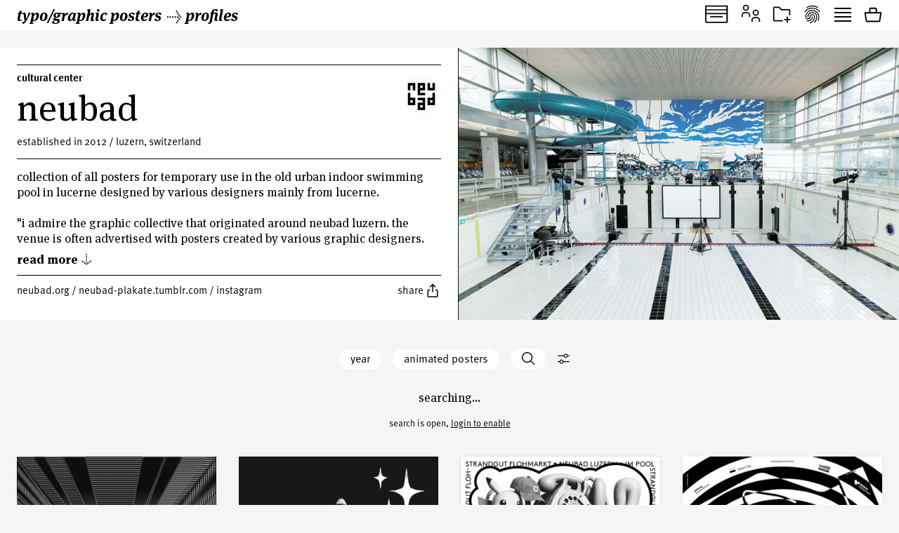

--- FILE ---
content_type: text/html; charset=UTF-8
request_url: https://www.typographicposters.com/neubad/6015d2a54e952f10fd8a79fd
body_size: 7432
content:
<!DOCTYPE html>
<html lang="en-US">

<head>
    <meta charset="utf-8">
    <meta name="viewport" content="width=device-width, initial-scale=1">

    <link rel="icon" href="/favicon.ico" sizes="any">
    <link rel="icon" href="/favicon.svg" type="image/svg+xml">
    <link rel="apple-touch-icon" href="/apple-touch-icon.png">
    <link rel="mask-icon" href="/favicon.svg" color="#000000">
    <meta name="theme-color" content="#fff">
    <meta name="robots" content="max-image-preview:large, max-snippet:-1, max-video-preview:-1">


    <!-- to inspire -->
    <!-- © 2008—2026 andré felipe https://addd.studio  -->

    <link rel="preconnect" href="https://assets.typographicposters.com"><link rel="dns-prefetch" href="https://images.typographicposters.com"><link rel="dns-prefetch" href="https://videos.typographicposters.com"><link rel="dns-prefetch" href="https://media.typographicposters.com"><link rel="preload" crossorigin="anonymous" href="/app/themes/tg/dist/assets/serif-400-w5a-DBdqeJKy.woff2" as="font" type="font/woff2"><link rel="preload" crossorigin="anonymous" href="/app/themes/tg/dist/assets/serif-700-w5a-CMsNFG4z.woff2" as="font" type="font/woff2"><link rel="preload" crossorigin="anonymous" href="/app/themes/tg/dist/assets/serif-700i-DxfDTp3G.woff2" as="font" type="font/woff2"><link rel="preload" crossorigin="anonymous" href="/app/themes/tg/dist/assets/sans-400-BxXLmpiJ.woff2" as="font" type="font/woff2"><link rel="preload" crossorigin="anonymous" href="/app/themes/tg/dist/assets/sans-700-w3-DGXkzb_X.woff2" as="font" type="font/woff2"><script type="module" crossorigin src="/app/themes/tg/dist/assets/main-CqxlAkj-.js"></script><link rel="modulepreload" crossorigin href="/app/themes/tg/dist/assets/vendor-CrK3t5v_.js"><link rel="stylesheet" crossorigin href="/app/themes/tg/dist/assets/main-ChFP7vQt.css"><meta name='robots' content='max-image-preview:large' />
<title>“arno camenisch”, 2020, by AARISE for Neubad - typo/graphic posters</title>
<meta property="og:title" content="“arno camenisch”, 2020, by AARISE for Neubad - typo/graphic posters">
<meta name="twitter:title" content="“arno camenisch”, 2020, by AARISE for Neubad - typo/graphic posters">
<meta property="og:url" content="https://www.typographicposters.com/neubad/6015d2a54e952f10fd8a79fd">
<link rel="author" href="/neubad">
<link rel="me" href="/neubad">
<meta property="og:type" content="website">
<meta property="og:site_name" content="typo/graphic posters">
<meta property="og:locale" content="en_US">
<meta property="og:image" content="https://images.typographicposters.com/poster/neubad/neubad-poster-6015d2a54e952f10fd8a79db.jpg">
<meta property="fb:app_id" content="150738764999412">
<meta name="twitter:card" content="summary_large_image">
<meta name="twitter:site" content="@tgposters">
<meta name="twitter:domain" content="typographicposters.com">
<meta name="twitter:image" content="https://images.typographicposters.com/twitter-card-black-p3/6015d2a54e952f10fd8a79fd.jpg">
</head>

<body class="">
    <script>__STATE__ = JSON.parse("{\"app\":{\"isProduction\":true,\"isMobile\":false},\"stripe\":\"pk_live_51PQqBBHW6C2yJhHvejBj8xj4Sft88OTERdEmgbQ6us1imY8uX4MO99p8LqVTWpTFzTHOm63np3ANg54c69AjXhtS00uxdyIeRF\"}")</script><script>__TG_STATE__ = JSON.parse("{\"stats\":{\"postersCount\":11868,\"countriesCount\":44,\"profilesCount\":350},\"poster\\\/neubad\\\/6015d2a54e952f10fd8a79fd\":{\"id\":\"6015d2a54e952f10fd8a79fd\",\"status\":\"public\",\"withVideos\":false,\"profileId\":\"neubad\",\"profileName\":\"Neubad\",\"profileCategory\":\"cultural-center\",\"authors\":[{\"name\":\"AARISE\",\"website\":\"https:\\\/\\\/aarise.co\\\/\",\"instagramUser\":\"aarise.co\"}],\"country\":\"Switzerland\",\"locations\":[{\"city\":\"Luzern\",\"country\":\"Switzerland\"}],\"year\":2020,\"image\":{\"path\":\"\\\/neubad\\\/neubad-poster-6015d2a54e952f10fd8a79db.jpg\",\"width\":1280,\"height\":1811},\"filePath\":\"\\\/neubad\\\/neubad-poster-6015d2a54e952f10fd8a79db.jpg\",\"title\":\"arno camenisch\",\"printProcess\":\"digital\",\"size\":\"f4\",\"sizeW\":895,\"sizeH\":1280,\"sortOrder\":300,\"gallery\":[{\"path\":\"neubad\\\/neubad-gallery-608a7c79d364e05351299e68.jpg\"}],\"instagramUser\":\"neubadluzern\",\"edgeColor\":252,\"hydrated\":true,\"meta\":{\"title\":\"\\u201carno camenisch\\u201d, 2020, by AARISE for Neubad - typo\\\/graphic posters\"},\"profilePicture\":\"_profile\\\/neubad\\\/60816845d95af09143b1622e.png\",\"articleNumber\":\"2020-25\"},\"profile\\\/neubad\":{\"id\":\"neubad\",\"status\":\"public\",\"meta\":{\"title\":\"Neubad - typo\\\/graphic posters\"},\"name\":\"Neubad\",\"year\":2012,\"startDate\":\"\",\"endDate\":\"\",\"category\":\"cultural-center\",\"directors\":\"\",\"description\":\"Collection of all posters for temporary use in the old urban indoor swimming pool in Lucerne designed by various designers mainly from Lucerne.\\n\\n\\\"I admire the graphic collective that originated around Neubad Luzern. The venue is often advertised with posters created by various graphic designers. These posters are very experimental and contemporary in their style... Right now, this is the place where the most up-to-date graphic design comes to life and where the new and bold visual trends emerge.\\\"\\nFons Hickmann, Berlin\",\"studioPicture\":\"_studio\\\/neubad\\\/60181bbcb82f3a31c8960aca.jpg\",\"profilePicture\":\"_profile\\\/neubad\\\/60816845d95af09143b1622e.png\",\"instagramUser\":\"neubadluzern\",\"twitterUser\":\"\",\"cityCountry\":\"Luzern, Switzerland\",\"websites\":[\"https:\\\/\\\/neubad.org\",\"https:\\\/\\\/neubad-plakate.tumblr.com\"],\"posters\":[{\"id\":\"69416e3dac1dfbcab106a373\",\"status\":\"public\",\"withVideos\":false,\"profileId\":\"neubad\",\"profileName\":\"Neubad\",\"profileCategory\":\"cultural-center\",\"authors\":[{\"name\":\"sebastian gill\"}],\"country\":\"Switzerland\",\"locations\":[{\"city\":\"Luzern\",\"country\":\"Switzerland\"}],\"year\":2025,\"image\":{\"path\":\"\\\/neubad\\\/neubad-poster-69416e344e0f2b563b2b8f0f.jpg\",\"width\":3509,\"height\":4962},\"filePath\":\"\\\/neubad\\\/neubad-poster-69416e344e0f2b563b2b8f0f.jpg\",\"title\":\"Plattentaufe: The Bedroom Soul Club\",\"printProcess\":\"digital\",\"size\":\"f4\",\"sizeW\":895,\"sizeH\":1280,\"sortOrder\":-1765895741,\"instagramUser\":\"neubadluzern\",\"edgeColor\":77.66916354556804,\"hydrated\":true,\"meta\":{\"title\":\"\\u201cPlattentaufe: The Bedroom Soul Club\\u201d, 2025, by sebastian gill for Neubad - typo\\\/graphic posters\"},\"profilePicture\":\"_profile\\\/neubad\\\/60816845d95af09143b1622e.png\",\"articleNumber\":\"2025-56\"},{\"id\":\"69416bc64e0f2b563b1ca01b\",\"status\":\"public\",\"withVideos\":false,\"profileId\":\"neubad\",\"profileName\":\"Neubad\",\"profileCategory\":\"cultural-center\",\"authors\":[{\"name\":\"sebastian gill\"}],\"country\":\"Switzerland\",\"locations\":[{\"city\":\"Luzern\",\"country\":\"Switzerland\"}],\"year\":2025,\"image\":{\"path\":\"\\\/neubad\\\/neubad-poster-69416bc3913457ff4df32b2c.jpg\",\"width\":3508,\"height\":4961},\"filePath\":\"\\\/neubad\\\/neubad-poster-69416bc3913457ff4df32b2c.jpg\",\"title\":\"Neujahresparty 2026\",\"printProcess\":\"digital\",\"size\":\"f4\",\"sizeW\":895,\"sizeH\":1280,\"sortOrder\":-1765895110,\"instagramUser\":\"neubadluzern\",\"edgeColor\":24.00936329588015,\"hydrated\":true,\"meta\":{\"title\":\"\\u201cNeujahresparty 2026\\u201d, 2025, by sebastian gill for Neubad - typo\\\/graphic posters\"},\"description\":\"\",\"profilePicture\":\"_profile\\\/neubad\\\/60816845d95af09143b1622e.png\",\"articleNumber\":\"2025-55\"},{\"id\":\"69416ac455cea2f52d44e1a1\",\"status\":\"public\",\"withVideos\":false,\"profileId\":\"neubad\",\"profileName\":\"Neubad\",\"profileCategory\":\"cultural-center\",\"authors\":[{\"id\":\"michael-speranza\",\"name\":\"Michael Speranza\",\"profilePicture\":\"\\\/_profile\\\/michael-speranza\\\/63a5c77bab773d0a01b1331e.png\"}],\"country\":\"Switzerland\",\"locations\":[{\"city\":\"Lucerne\",\"country\":\"Switzerland\"}],\"year\":2025,\"image\":{\"path\":\"\\\/michael-speranza\\\/michael-speranza-poster-685abd0feb30ab5e4b9700f5.jpg\",\"width\":3508,\"height\":4961},\"filePath\":\"\\\/michael-speranza\\\/michael-speranza-poster-685abd0feb30ab5e4b9700f5.jpg\",\"title\":\"Strandgut Flohmarkt \\u2013 Neubad Luzern 2025\",\"tags\":[\"neubad\"],\"printProcess\":\"digital\",\"size\":\"f4\",\"sizeW\":895,\"sizeH\":1280,\"sortOrder\":-1765894852,\"gallery\":[{\"path\":\"\\\/michael-speranza\\\/michael-speranza-gallery-6863d45b3ed734af1242b71c.jpg\",\"type\":\"image\",\"width\":6000,\"height\":4000},{\"path\":\"\\\/michael-speranza\\\/michael-speranza-gallery-6863d47e8adc229c0af33695.jpg\",\"type\":\"image\",\"width\":6000,\"height\":4000},{\"path\":\"\\\/michael-speranza\\\/michael-speranza-gallery-6863d48adfc64b0a4f721103.jpg\",\"type\":\"image\",\"width\":8994,\"height\":6000},{\"path\":\"\\\/michael-speranza\\\/michael-speranza-gallery-6863d497b80c891a9bea5ca6.jpg\",\"type\":\"image\",\"width\":6000,\"height\":4000}],\"instagramUser\":\"neubadluzern\",\"edgeColor\":254.99313358302123,\"hydrated\":true,\"meta\":{\"title\":\"\\u201cStrandgut Flohmarkt \\u2013 Neubad Luzern 2025\\u201d, 2025, by Michael Speranza for Neubad - typo\\\/graphic posters\"},\"profilePicture\":\"_profile\\\/neubad\\\/60816845d95af09143b1622e.png\",\"crosslinkTo\":[{\"id\":\"neubad\",\"name\":\"Neubad\",\"profileCategory\":\"cultural-center\",\"profilePicture\":\"_profile\\\/neubad\\\/60816845d95af09143b1622e.png\"}],\"crosslinkFromValues\":{\"id\":\"michael-speranza\",\"name\":\"Michael Speranza\",\"profileCategory\":\"designer\",\"profilePicture\":\"\\\/_profile\\\/michael-speranza\\\/63a5c77bab773d0a01b1331e.png\"},\"articleNumber\":\"2025-54\",\"typographicStore\":{\"id\":\"01k8tw8fp53qhbprfg0c7mpeqx\",\"slug\":\"michael-speranza-strandgut-flohmarkt-neubad-luzern-2025\",\"profileId\":\"michael-speranza\"}},{\"id\":\"69416a93913457ff4deca631\",\"status\":\"public\",\"withVideos\":false,\"profileId\":\"neubad\",\"profileName\":\"Neubad\",\"profileCategory\":\"cultural-center\",\"authors\":[{\"id\":\"samsteiner\",\"name\":\"sam steiner\",\"profilePicture\":\"_profile\\\/samsteiner\\\/6101250c7bb4c174fa67d259.jpg\"}],\"country\":\"Switzerland\",\"locations\":[{\"city\":\"Baden\",\"country\":\"Switzerland\"}],\"year\":2025,\"image\":{\"path\":\"\\\/samsteiner\\\/samsteiner-poster-68fb37e0c686c4c98556905d.jpg\",\"width\":1754,\"height\":2480},\"filePath\":\"\\\/samsteiner\\\/samsteiner-poster-68fb37e0c686c4c98556905d.jpg\",\"animated\":{\"path\":\"\\\/samsteiner\\\/samsteiner-animated-68fb385f75138f32d8b89f98.mp4\",\"width\":842,\"height\":1190},\"title\":\"Die Grosse Menschenschau \\u2013 Das Festival 2025\",\"printProcess\":\"digital\",\"size\":\"f4\",\"sizeW\":895,\"sizeH\":1280,\"sortOrder\":-1765894803,\"instagramUser\":\"neubadluzern\",\"edgeColor\":125.65106117353308,\"hydrated\":true,\"meta\":{\"title\":\"\\u201cDie Grosse Menschenschau \\u2013 Das Festival 2025\\u201d, 2025, by sam steiner for Neubad - typo\\\/graphic posters\"},\"client\":\"Netzwerk Neubad, Lucerne, Switzerland\",\"profilePicture\":\"_profile\\\/neubad\\\/60816845d95af09143b1622e.png\",\"crosslinkTo\":[{\"id\":\"neubad\",\"name\":\"Neubad\",\"profileCategory\":\"cultural-center\",\"profilePicture\":\"_profile\\\/neubad\\\/60816845d95af09143b1622e.png\"}],\"crosslinkFromValues\":{\"id\":\"samsteiner\",\"name\":\"sam steiner\",\"profileCategory\":\"designer\",\"profilePicture\":\"_profile\\\/samsteiner\\\/6101250c7bb4c174fa67d259.jpg\"},\"articleNumber\":\"2025-53\"},{\"id\":\"69416a496697945b2f4853b0\",\"status\":\"public\",\"withVideos\":false,\"profileId\":\"neubad\",\"profileName\":\"Neubad\",\"profileCategory\":\"cultural-center\",\"authors\":[{\"name\":\"raphaela haefliger\"}],\"country\":\"Switzerland\",\"locations\":[{\"city\":\"Luzern\",\"country\":\"Switzerland\"}],\"year\":2025,\"image\":{\"path\":\"\\\/neubad\\\/neubad-poster-69416a436697945b2f48307a.jpg\",\"width\":3508,\"height\":4961},\"filePath\":\"\\\/neubad\\\/neubad-poster-69416a436697945b2f48307a.jpg\",\"title\":\"Fragil Keramikmarkt\",\"printProcess\":\"digital\",\"size\":\"f4\",\"sizeW\":895,\"sizeH\":1280,\"sortOrder\":-1765894729,\"instagramUser\":\"neubadluzern\",\"edgeColor\":209.5505617977528,\"hydrated\":true,\"meta\":{\"title\":\"\\u201cFragil Keramikmarkt\\u201d, 2025, by raphaela haefliger for Neubad - typo\\\/graphic posters\"},\"profilePicture\":\"_profile\\\/neubad\\\/60816845d95af09143b1622e.png\",\"articleNumber\":\"2025-52\"},{\"id\":\"69416a0e55cea2f52d40fc9d\",\"status\":\"public\",\"withVideos\":false,\"profileId\":\"neubad\",\"profileName\":\"Neubad\",\"profileCategory\":\"cultural-center\",\"authors\":[{\"name\":\"michael nievergelt\"}],\"country\":\"Switzerland\",\"locations\":[{\"city\":\"Luzern\",\"country\":\"Switzerland\"}],\"year\":2025,\"image\":{\"path\":\"\\\/neubad\\\/neubad-poster-69416a096cab85f4b8573507.jpg\",\"width\":3508,\"height\":4961},\"filePath\":\"\\\/neubad\\\/neubad-poster-69416a096cab85f4b8573507.jpg\",\"title\":\"\\\"gest\\u00f6rt erz\\u00e4hlt\\\"\",\"printProcess\":\"digital\",\"size\":\"f4\",\"sizeW\":895,\"sizeH\":1280,\"sortOrder\":-1765894670,\"instagramUser\":\"neubadluzern\",\"edgeColor\":0.0006242197253433209,\"hydrated\":true,\"meta\":{\"title\":\"\\u201c\\\"gest\\u00f6rt erz\\u00e4hlt\\\"\\u201d, 2025, by michael nievergelt for Neubad - typo\\\/graphic posters\"},\"profilePicture\":\"_profile\\\/neubad\\\/60816845d95af09143b1622e.png\",\"articleNumber\":\"2025-51\"},{\"id\":\"694169dd55cea2f52d400148\",\"status\":\"public\",\"withVideos\":false,\"profileId\":\"neubad\",\"profileName\":\"Neubad\",\"profileCategory\":\"cultural-center\",\"authors\":[{\"name\":\"michel nievergelt\"}],\"country\":\"Switzerland\",\"locations\":[{\"city\":\"Luzern\",\"country\":\"Switzerland\"}],\"year\":2025,\"image\":{\"path\":\"\\\/neubad\\\/neubad-poster-694169da913457ff4de8f1cb.jpg\",\"width\":3508,\"height\":4961},\"filePath\":\"\\\/neubad\\\/neubad-poster-694169da913457ff4de8f1cb.jpg\",\"title\":\"\\\"gest\\u00f6rt erz\\u00e4hlt\\\"\",\"printProcess\":\"digital\",\"size\":\"f4\",\"sizeW\":895,\"sizeH\":1280,\"sortOrder\":-1765894621,\"instagramUser\":\"neubadluzern\",\"edgeColor\":0.04931335830212235,\"hydrated\":true,\"meta\":{\"title\":\"\\u201c\\\"gest\\u00f6rt erz\\u00e4hlt\\\"\\u201d, 2025, by michel nievergelt for Neubad - typo\\\/graphic posters\"},\"profilePicture\":\"_profile\\\/neubad\\\/60816845d95af09143b1622e.png\",\"articleNumber\":\"2025-50\"},{\"id\":\"694169836cab85f4b85495f2\",\"status\":\"public\",\"withVideos\":false,\"profileId\":\"neubad\",\"profileName\":\"Neubad\",\"profileCategory\":\"cultural-center\",\"authors\":[{\"name\":\"Studio Kollygujer\"}],\"country\":\"Switzerland\",\"locations\":[{\"city\":\"Luzern\",\"country\":\"Switzerland\"}],\"year\":2025,\"image\":{\"path\":\"\\\/neubad\\\/neubad-poster-69416980c9b558ecd56ea274.jpg\",\"width\":3508,\"height\":4961},\"filePath\":\"\\\/neubad\\\/neubad-poster-69416980c9b558ecd56ea274.jpg\",\"title\":\"Feministischer Stammtisch\",\"printProcess\":\"digital\",\"size\":\"f4\",\"sizeW\":895,\"sizeH\":1280,\"sortOrder\":-1765894531,\"instagramUser\":\"neubadluzern\",\"edgeColor\":254.0823970037453,\"hydrated\":true,\"meta\":{\"title\":\"\\u201cFeministischer Stammtisch\\u201d, 2025, by Studio Kollygujer for Neubad - typo\\\/graphic posters\"},\"profilePicture\":\"_profile\\\/neubad\\\/60816845d95af09143b1622e.png\",\"articleNumber\":\"2025-49\"},{\"id\":\"6941693a913457ff4de5adc3\",\"status\":\"public\",\"withVideos\":false,\"profileId\":\"neubad\",\"profileName\":\"Neubad\",\"profileCategory\":\"cultural-center\",\"authors\":[{\"name\":\"sam steiner, line rime\"}],\"country\":\"Switzerland\",\"locations\":[{\"city\":\"Luzern\",\"country\":\"Switzerland\"}],\"year\":2025,\"image\":{\"path\":\"\\\/neubad\\\/neubad-poster-69416937a1d830a4db57471d.jpg\",\"width\":3508,\"height\":4961},\"filePath\":\"\\\/neubad\\\/neubad-poster-69416937a1d830a4db57471d.jpg\",\"title\":\"Fest Festen nach dem Fest\",\"printProcess\":\"digital\",\"size\":\"f4\",\"sizeW\":895,\"sizeH\":1280,\"sortOrder\":-1765894458,\"instagramUser\":\"neubadluzern\",\"edgeColor\":0,\"hydrated\":true,\"meta\":{\"title\":\"\\u201cFest Festen nach dem Fest\\u201d, 2025, by sam steiner, line rime for Neubad - typo\\\/graphic posters\"},\"profilePicture\":\"_profile\\\/neubad\\\/60816845d95af09143b1622e.png\",\"articleNumber\":\"2025-48\"},{\"id\":\"694168feac1dfbcab1e713a7\",\"status\":\"public\",\"withVideos\":false,\"profileId\":\"neubad\",\"profileName\":\"Neubad\",\"profileCategory\":\"cultural-center\",\"authors\":[{\"id\":\"michael-speranza\",\"name\":\"Michael Speranza\",\"profilePicture\":\"\\\/_profile\\\/michael-speranza\\\/63a5c77bab773d0a01b1331e.png\"}],\"country\":\"Switzerland\",\"locations\":[{\"city\":\"Lucerne\",\"country\":\"Switzerland\"}],\"year\":2025,\"image\":{\"path\":\"\\\/michael-speranza\\\/michael-speranza-poster-68e384d264e65ce8ce485c74.jpg\",\"width\":10571,\"height\":15118},\"filePath\":\"\\\/michael-speranza\\\/michael-speranza-poster-68e384d264e65ce8ce485c74.jpg\",\"title\":\"Elian Zeitel\\u00a0+ Itakiry (Plattentaufen) \\u2013 Neubad Luzern\",\"printProcess\":\"offset\",\"size\":\"f4\",\"sizeW\":895,\"sizeH\":1280,\"sortOrder\":-1765894398,\"gallery\":[{\"path\":\"\\\/michael-speranza\\\/michael-speranza-gallery-68e384e6c7a08d6266422027.jpg\",\"type\":\"image\",\"width\":6000,\"height\":4000},{\"path\":\"\\\/michael-speranza\\\/michael-speranza-gallery-68e384ebcc9bc3377c0d7fb8.jpg\",\"type\":\"image\",\"width\":6000,\"height\":4000},{\"path\":\"\\\/michael-speranza\\\/michael-speranza-gallery-68e384f32c670d6841b0a3b1.jpg\",\"type\":\"image\",\"width\":6000,\"height\":4000},{\"path\":\"\\\/michael-speranza\\\/michael-speranza-gallery-68e384fb6e5c4a001cce24a5.jpg\",\"type\":\"image\",\"width\":6000,\"height\":4000}],\"instagramUser\":\"neubadluzern\",\"edgeColor\":254.92565055762083,\"hydrated\":true,\"meta\":{\"title\":\"\\u201cElian Zeitel\\u00a0+ Itakiry (Plattentaufen) \\u2013 Neubad Luzern\\u201d, 2025, by Michael Speranza for Neubad - typo\\\/graphic posters\"},\"client\":\"neubad\",\"profilePicture\":\"_profile\\\/neubad\\\/60816845d95af09143b1622e.png\",\"crosslinkTo\":[{\"id\":\"neubad\",\"name\":\"Neubad\",\"profileCategory\":\"cultural-center\",\"profilePicture\":\"_profile\\\/neubad\\\/60816845d95af09143b1622e.png\"}],\"crosslinkFromValues\":{\"id\":\"michael-speranza\",\"name\":\"Michael Speranza\",\"profileCategory\":\"designer\",\"profilePicture\":\"\\\/_profile\\\/michael-speranza\\\/63a5c77bab773d0a01b1331e.png\"},\"articleNumber\":\"2025-47\",\"typographicStore\":{\"id\":\"01k8rahc0gny9cn0nhzcfmwv12\",\"slug\":\"michael-speranza-elian-zeitel-itakiry-plattentaufen-neubad-luzern\",\"profileId\":\"michael-speranza\"}},{\"id\":\"694168d76697945b2f40e049\",\"status\":\"public\",\"withVideos\":false,\"profileId\":\"neubad\",\"profileName\":\"Neubad\",\"profileCategory\":\"cultural-center\",\"authors\":[{\"name\":\"Eva J\\u00e4ger, Sven Soric\"}],\"country\":\"Switzerland\",\"locations\":[{\"city\":\"Luzern\",\"country\":\"Switzerland\"}],\"year\":2025,\"image\":{\"path\":\"\\\/neubad\\\/neubad-poster-694168d2a1d830a4db5575be.jpg\",\"width\":3508,\"height\":4961},\"filePath\":\"\\\/neubad\\\/neubad-poster-694168d2a1d830a4db5575be.jpg\",\"title\":\"Karalu\",\"printProcess\":\"digital\",\"size\":\"f4\",\"sizeW\":895,\"sizeH\":1280,\"sortOrder\":-1765894359,\"instagramUser\":\"neubadluzern\",\"edgeColor\":234.25405742821474,\"hydrated\":true,\"meta\":{\"title\":\"\\u201cKaralu\\u201d, 2025, by Eva J\\u00e4ger, Sven Soric for Neubad - typo\\\/graphic posters\"},\"profilePicture\":\"_profile\\\/neubad\\\/60816845d95af09143b1622e.png\",\"articleNumber\":\"2025-46\"},{\"id\":\"6941689fc9b558ecd5675964\",\"status\":\"public\",\"withVideos\":false,\"profileId\":\"neubad\",\"profileName\":\"Neubad\",\"profileCategory\":\"cultural-center\",\"authors\":[{\"name\":\"Federica Zanetti\",\"website\":\"https:\\\/\\\/federicazanetti.ch\"}],\"country\":\"Switzerland\",\"locations\":[{\"city\":\"Luzern\",\"country\":\"Switzerland\"}],\"year\":2025,\"image\":{\"path\":\"\\\/neubad\\\/neubad-poster-6941689cc9b558ecd567521b.jpg\",\"width\":3508,\"height\":4961},\"filePath\":\"\\\/neubad\\\/neubad-poster-6941689cc9b558ecd567521b.jpg\",\"title\":\"Plattentaufe: Yoko Yolo + Helen Island\",\"printProcess\":\"digital\",\"size\":\"f4\",\"sizeW\":895,\"sizeH\":1280,\"sortOrder\":-1765894303,\"instagramUser\":\"neubadluzern\",\"edgeColor\":172.17478152309613,\"hydrated\":true,\"meta\":{\"title\":\"\\u201cPlattentaufe: Yoko Yolo + Helen Island\\u201d, 2025, by Federica Zanetti for Neubad - typo\\\/graphic posters\"},\"profilePicture\":\"_profile\\\/neubad\\\/60816845d95af09143b1622e.png\",\"articleNumber\":\"2025-45\"},{\"id\":\"6941687455cea2f52d38f297\",\"status\":\"public\",\"withVideos\":false,\"profileId\":\"neubad\",\"profileName\":\"Neubad\",\"profileCategory\":\"cultural-center\",\"authors\":[{\"name\":\"Leonie Felber, Isabelle Mauchle\"}],\"country\":\"Switzerland\",\"locations\":[{\"city\":\"Luzern\",\"country\":\"Switzerland\"}],\"year\":2025,\"image\":{\"path\":\"\\\/neubad\\\/neubad-poster-69416871913457ff4de16530.jpg\",\"width\":3508,\"height\":4961},\"filePath\":\"\\\/neubad\\\/neubad-poster-69416871913457ff4de16530.jpg\",\"title\":\"Lesung: Ruth Bollinger\",\"printProcess\":\"digital\",\"size\":\"f4\",\"sizeW\":895,\"sizeH\":1280,\"sortOrder\":-1765894260,\"instagramUser\":\"neubadluzern\",\"edgeColor\":6.0774032459425715,\"hydrated\":true,\"meta\":{\"title\":\"\\u201cLesung: Ruth Bollinger\\u201d, 2025, by Leonie Felber, Isabelle Mauchle for Neubad - typo\\\/graphic posters\"},\"profilePicture\":\"_profile\\\/neubad\\\/60816845d95af09143b1622e.png\",\"articleNumber\":\"2025-44\"},{\"id\":\"69416836361712ff6634e7e1\",\"status\":\"public\",\"withVideos\":false,\"profileId\":\"neubad\",\"profileName\":\"Neubad\",\"profileCategory\":\"cultural-center\",\"authors\":[{\"name\":\"Mattias Isaak, Fabio Furlani\"}],\"country\":\"Switzerland\",\"locations\":[{\"city\":\"Luzern\",\"country\":\"Switzerland\"}],\"year\":2025,\"image\":{\"path\":\"\\\/neubad\\\/neubad-poster-694168324e0f2b563b088670.jpg\",\"width\":3508,\"height\":4961},\"filePath\":\"\\\/neubad\\\/neubad-poster-694168324e0f2b563b088670.jpg\",\"title\":\"Plattentaufe: Luumu\",\"printProcess\":\"digital\",\"size\":\"f4\",\"sizeW\":895,\"sizeH\":1280,\"sortOrder\":-1765894198,\"instagramUser\":\"neubadluzern\",\"edgeColor\":4.007490636704119,\"hydrated\":true,\"meta\":{\"title\":\"\\u201cPlattentaufe: Luumu\\u201d, 2025, by Mattias Isaak, Fabio Furlani for Neubad - typo\\\/graphic posters\"},\"profilePicture\":\"_profile\\\/neubad\\\/60816845d95af09143b1622e.png\",\"articleNumber\":\"2025-43\"},{\"id\":\"694167f25afde018f95a6bb8\",\"status\":\"public\",\"withVideos\":false,\"profileId\":\"neubad\",\"profileName\":\"Neubad\",\"profileCategory\":\"cultural-center\",\"authors\":[{\"name\":\"Mich\\u00e8le R\\u00e4z\"}],\"country\":\"Switzerland\",\"locations\":[{\"city\":\"Luzern\",\"country\":\"Switzerland\"}],\"year\":2025,\"image\":{\"path\":\"\\\/neubad\\\/neubad-poster-694167ef361712ff6633bcb2.jpg\",\"width\":3508,\"height\":4961},\"filePath\":\"\\\/neubad\\\/neubad-poster-694167ef361712ff6633bcb2.jpg\",\"title\":\"Plattentaufe: Rufus D. + Strukturstruktur\",\"printProcess\":\"digital\",\"size\":\"f4\",\"sizeW\":895,\"sizeH\":1280,\"sortOrder\":-1765894130,\"instagramUser\":\"neubadluzern\",\"edgeColor\":205.46067415730337,\"hydrated\":true,\"meta\":{\"title\":\"\\u201cPlattentaufe: Rufus D. + Strukturstruktur\\u201d, 2025, by Mich\\u00e8le R\\u00e4z for Neubad - typo\\\/graphic posters\"},\"profilePicture\":\"_profile\\\/neubad\\\/60816845d95af09143b1622e.png\",\"articleNumber\":\"2025-42\"},{\"id\":\"69416748ac1dfbcab1def44a\",\"status\":\"public\",\"withVideos\":false,\"profileId\":\"neubad\",\"profileName\":\"Neubad\",\"profileCategory\":\"cultural-center\",\"authors\":[{\"name\":\"Svenja Streit\"}],\"country\":\"Switzerland\",\"locations\":[{\"city\":\"Luzern\",\"country\":\"Switzerland\"}],\"year\":2025,\"image\":{\"path\":\"\\\/neubad\\\/neubad-poster-69416745361712ff6630e3ff.jpg\",\"width\":3508,\"height\":4961},\"filePath\":\"\\\/neubad\\\/neubad-poster-69416745361712ff6630e3ff.jpg\",\"title\":\"Plattentaufe: Rubas & \\u00c8le\",\"printProcess\":\"digital\",\"size\":\"f4\",\"sizeW\":895,\"sizeH\":1280,\"sortOrder\":-1765893960,\"instagramUser\":\"neubadluzern\",\"edgeColor\":187.48813982521847,\"hydrated\":true,\"meta\":{\"title\":\"\\u201cPlattentaufe: Rubas & \\u00c8le\\u201d, 2025, by Svenja Streit for Neubad - typo\\\/graphic posters\"},\"profilePicture\":\"_profile\\\/neubad\\\/60816845d95af09143b1622e.png\",\"articleNumber\":\"2025-41\"},{\"id\":\"68c0516a59bdcd7e6d21af80\",\"status\":\"public\",\"withVideos\":false,\"profileId\":\"neubad\",\"profileName\":\"Neubad\",\"profileCategory\":\"cultural-center\",\"authors\":[{\"name\":\"benjamin herrmann\"}],\"country\":\"Switzerland\",\"locations\":[{\"city\":\"Luzern\",\"country\":\"Switzerland\"}],\"year\":2025,\"image\":{\"path\":\"\\\/neubad\\\/neubad-poster-68c0515f588dee139c8b95a8.png\",\"width\":7016,\"height\":9922},\"filePath\":\"\\\/neubad\\\/neubad-poster-68c0515f588dee139c8b95a8.png\",\"title\":\"Hallen-Lujah 2025\",\"printProcess\":\"digital\",\"size\":\"f4\",\"sizeW\":895,\"sizeH\":1280,\"sortOrder\":-1757434218,\"instagramUser\":\"neubadluzern\",\"edgeColor\":0.9950124688279302,\"hydrated\":true,\"meta\":{\"title\":\"\\u201cHallen-Lujah 2025\\u201d, 2025, by benjamin herrmann for Neubad - typo\\\/graphic posters\"},\"profilePicture\":\"_profile\\\/neubad\\\/60816845d95af09143b1622e.png\",\"articleNumber\":\"2025-40\"},{\"id\":\"68c0511185744f26288712ce\",\"status\":\"public\",\"withVideos\":false,\"profileId\":\"neubad\",\"profileName\":\"Neubad\",\"profileCategory\":\"cultural-center\",\"authors\":[{\"name\":\"matthias wyler\"}],\"country\":\"Switzerland\",\"locations\":[{\"city\":\"Luzern\",\"country\":\"Switzerland\"}],\"year\":2024,\"image\":{\"path\":\"\\\/neubad\\\/neubad-poster-68c05104e2e8350b4067cbad.jpg\",\"width\":3508,\"height\":4961},\"filePath\":\"\\\/neubad\\\/neubad-poster-68c05104e2e8350b4067cbad.jpg\",\"title\":\"Rolldisco 2025\",\"printProcess\":\"digital\",\"size\":\"f4\",\"sizeW\":895,\"sizeH\":1280,\"sortOrder\":-1757434129,\"instagramUser\":\"neubadluzern\",\"edgeColor\":242.9119850187266,\"hydrated\":true,\"meta\":{\"title\":\"\\u201cRolldisco 2025\\u201d, 2024, by matthias wyler for Neubad - typo\\\/graphic posters\"},\"profilePicture\":\"_profile\\\/neubad\\\/60816845d95af09143b1622e.png\",\"articleNumber\":\"2025-40\"},{\"id\":\"68c050cf92f23eeefcc7297e\",\"status\":\"public\",\"withVideos\":false,\"profileId\":\"neubad\",\"profileName\":\"Neubad\",\"profileCategory\":\"cultural-center\",\"authors\":[{\"name\":\"sebastian gill\"}],\"country\":\"Switzerland\",\"locations\":[{\"city\":\"Luzern\",\"country\":\"Switzerland\"}],\"year\":2025,\"image\":{\"path\":\"\\\/neubad\\\/neubad-poster-68c050cad23dadf23392247f.jpg\",\"width\":1311,\"height\":1819},\"filePath\":\"\\\/neubad\\\/neubad-poster-68c050cad23dadf23392247f.jpg\",\"title\":\"Shisha Time\",\"printProcess\":\"digital\",\"size\":\"f4\",\"sizeW\":895,\"sizeH\":1280,\"sortOrder\":-1757434063,\"instagramUser\":\"neubadluzern\",\"edgeColor\":53.41929382093316,\"hydrated\":true,\"meta\":{\"title\":\"\\u201cShisha Time\\u201d, 2025, by sebastian gill for Neubad - typo\\\/graphic posters\"},\"profilePicture\":\"_profile\\\/neubad\\\/60816845d95af09143b1622e.png\",\"articleNumber\":\"2025-39\"},{\"id\":\"68c05079f4911609ae3900ee\",\"status\":\"public\",\"withVideos\":false,\"profileId\":\"neubad\",\"profileName\":\"Neubad\",\"profileCategory\":\"cultural-center\",\"authors\":[{\"name\":\"sebastian gill\"}],\"country\":\"Switzerland\",\"locations\":[{\"city\":\"Luzern\",\"country\":\"Switzerland\"}],\"year\":2025,\"image\":{\"path\":\"\\\/neubad\\\/neubad-poster-68c050757a0f99979c07ad72.jpg\",\"width\":3508,\"height\":4961},\"filePath\":\"\\\/neubad\\\/neubad-poster-68c050757a0f99979c07ad72.jpg\",\"title\":\"Ick Mach Welle!\",\"printProcess\":\"digital\",\"size\":\"f4\",\"sizeW\":895,\"sizeH\":1280,\"sortOrder\":-1757433977,\"instagramUser\":\"neubadluzern\",\"edgeColor\":20.691011235955056,\"hydrated\":true,\"meta\":{\"title\":\"\\u201cIck Mach Welle!\\u201d, 2025, by sebastian gill for Neubad - typo\\\/graphic posters\"},\"profilePicture\":\"_profile\\\/neubad\\\/60816845d95af09143b1622e.png\",\"articleNumber\":\"2025-38\"},{\"id\":\"68c0504d7a96655f23f02e3c\",\"status\":\"public\",\"withVideos\":false,\"profileId\":\"neubad\",\"profileName\":\"Neubad\",\"profileCategory\":\"cultural-center\",\"authors\":[{\"name\":\"robin falter\"}],\"country\":\"Switzerland\",\"locations\":[{\"city\":\"Luzern\",\"country\":\"Switzerland\"}],\"year\":2025,\"image\":{\"path\":\"\\\/neubad\\\/neubad-poster-68c05043f4911609ae386ffe.jpg\",\"width\":3508,\"height\":4961},\"filePath\":\"\\\/neubad\\\/neubad-poster-68c05043f4911609ae386ffe.jpg\",\"title\":\"Feministischer Salon \",\"printProcess\":\"digital\",\"size\":\"f4\",\"sizeW\":895,\"sizeH\":1280,\"sortOrder\":-1757433933,\"instagramUser\":\"neubadluzern\",\"edgeColor\":144.7103620474407,\"hydrated\":true,\"meta\":{\"title\":\"\\u201cFeministischer Salon \\u201d, 2025, by robin falter for Neubad - typo\\\/graphic posters\"},\"description\":\"\",\"profilePicture\":\"_profile\\\/neubad\\\/60816845d95af09143b1622e.png\",\"articleNumber\":\"2025-37\"},{\"id\":\"68c05020d39307b64af5cea9\",\"status\":\"public\",\"withVideos\":false,\"profileId\":\"neubad\",\"profileName\":\"Neubad\",\"profileCategory\":\"cultural-center\",\"authors\":[{\"id\":\"fons-hickmann-m23\",\"name\":\"fons hickmann\",\"profilePicture\":\"_profile\\\/fons-hickmann-m23\\\/60204d6e0d0d89b63ea61a87.jpg\"}],\"country\":\"Switzerland\",\"locations\":[{\"city\":\"Luzern\",\"country\":\"Switzerland\"}],\"year\":2025,\"image\":{\"path\":\"\\\/neubad\\\/neubad-poster-68c0501ec197499928876f9c.jpg\",\"width\":3508,\"height\":4961},\"filePath\":\"\\\/neubad\\\/neubad-poster-68c0501ec197499928876f9c.jpg\",\"title\":\"Plattentaufe Anna Rey\",\"printProcess\":\"digital\",\"size\":\"f4\",\"sizeW\":895,\"sizeH\":1280,\"sortOrder\":-1757433888,\"instagramUser\":\"neubadluzern\",\"edgeColor\":255,\"hydrated\":true,\"meta\":{\"title\":\"\\u201cPlattentaufe Anna Rey\\u201d, 2025, by fons hickmann for Neubad - typo\\\/graphic posters\"},\"profilePicture\":\"_profile\\\/neubad\\\/60816845d95af09143b1622e.png\",\"articleNumber\":\"2025-36\"},{\"id\":\"68c04fd1f4911609ae375cdc\",\"status\":\"public\",\"withVideos\":false,\"profileId\":\"neubad\",\"profileName\":\"Neubad\",\"profileCategory\":\"cultural-center\",\"authors\":[{\"name\":\"yannick gauch\"}],\"country\":\"Switzerland\",\"locations\":[{\"city\":\"Luzern\",\"country\":\"Switzerland\"}],\"year\":2025,\"image\":{\"path\":\"\\\/neubad\\\/neubad-poster-68c04ff8c197499928870383.jpg\",\"width\":3508,\"height\":4961},\"filePath\":\"\\\/neubad\\\/neubad-poster-68c04ff8c197499928870383.jpg\",\"title\":\"Steilstart\",\"printProcess\":\"digital\",\"size\":\"f4\",\"sizeW\":895,\"sizeH\":1280,\"sortOrder\":-1757433809,\"instagramUser\":\"neubadluzern\",\"edgeColor\":2.0243445692883895,\"hydrated\":true,\"meta\":{\"title\":\"\\u201cSteilstart\\u201d, 2025, by yannick gauch for Neubad - typo\\\/graphic posters\"},\"profilePicture\":\"_profile\\\/neubad\\\/60816845d95af09143b1622e.png\",\"articleNumber\":\"2025-35\"},{\"id\":\"68c04f2e92f23eeefcc12444\",\"status\":\"public\",\"withVideos\":false,\"profileId\":\"neubad\",\"profileName\":\"Neubad\",\"profileCategory\":\"cultural-center\",\"authors\":[{\"name\":\"bureau ap\\u00e9ro\"}],\"country\":\"Switzerland\",\"locations\":[{\"city\":\"Luzern\",\"country\":\"Switzerland\"}],\"year\":2025,\"image\":{\"path\":\"\\\/neubad\\\/neubad-poster-68cc26e773cbe7c5426d437e.jpg\",\"width\":3783,\"height\":5236},\"filePath\":\"\\\/neubad\\\/neubad-poster-68cc26e773cbe7c5426d437e.jpg\",\"title\":\"Plattentaufe: Mittelst\\u00fcrmer\",\"printProcess\":\"digital\",\"size\":\"f4\",\"sizeW\":895,\"sizeH\":1280,\"sortOrder\":-1757433646,\"instagramUser\":\"neubadluzern\",\"edgeColor\":254.90823970037454,\"hydrated\":true,\"meta\":{\"title\":\"\\u201cPlattentaufe: Mittelst\\u00fcrmer\\u201d, 2025, by bureau ap\\u00e9ro for Neubad - typo\\\/graphic posters\"},\"profilePicture\":\"_profile\\\/neubad\\\/60816845d95af09143b1622e.png\",\"articleNumber\":\"2025-34\"},{\"id\":\"68c04eed91404346fb78359e\",\"status\":\"public\",\"withVideos\":false,\"profileId\":\"neubad\",\"profileName\":\"Neubad\",\"profileCategory\":\"cultural-center\",\"authors\":[{\"name\":\"michael nievergelt\"}],\"country\":\"Switzerland\",\"locations\":[{\"city\":\"Luzern\",\"country\":\"Switzerland\"}],\"year\":2025,\"image\":{\"path\":\"\\\/neubad\\\/neubad-poster-68c04eeb1e74ecbf30c9124d.jpg\",\"width\":3508,\"height\":4961},\"filePath\":\"\\\/neubad\\\/neubad-poster-68c04eeb1e74ecbf30c9124d.jpg\",\"title\":\"Gest\\u00f6rt Erz\\u00e4hlt: Depression\",\"printProcess\":\"digital\",\"size\":\"f4\",\"sizeW\":895,\"sizeH\":1280,\"sortOrder\":-1757433581,\"instagramUser\":\"neubadluzern\",\"edgeColor\":3.975031210986267,\"hydrated\":true,\"meta\":{\"title\":\"\\u201cGest\\u00f6rt Erz\\u00e4hlt: Depression\\u201d, 2025, by michael nievergelt for Neubad - typo\\\/graphic posters\"},\"profilePicture\":\"_profile\\\/neubad\\\/60816845d95af09143b1622e.png\",\"articleNumber\":\"2025-33\"},{\"id\":\"68c04ec77a96655f23e9e88c\",\"status\":\"public\",\"withVideos\":false,\"profileId\":\"neubad\",\"profileName\":\"Neubad\",\"profileCategory\":\"cultural-center\",\"authors\":[{\"name\":\"michael nievergelt\"}],\"country\":\"Switzerland\",\"locations\":[{\"city\":\"Luzern\",\"country\":\"Switzerland\"}],\"year\":2025,\"image\":{\"path\":\"\\\/neubad\\\/neubad-poster-68c04ebc85744f26287f7f4a.jpg\",\"width\":3508,\"height\":4961},\"filePath\":\"\\\/neubad\\\/neubad-poster-68c04ebc85744f26287f7f4a.jpg\",\"title\":\"Gest\\u00f6rt Erz\\u00e4hlt: Shizophrenie\",\"printProcess\":\"digital\",\"size\":\"f4\",\"sizeW\":895,\"sizeH\":1280,\"sortOrder\":-1757433543,\"instagramUser\":\"neubadluzern\",\"edgeColor\":104.40699126092385,\"hydrated\":true,\"meta\":{\"title\":\"\\u201cGest\\u00f6rt Erz\\u00e4hlt: Shizophrenie\\u201d, 2025, by michael nievergelt for Neubad - typo\\\/graphic posters\"},\"profilePicture\":\"_profile\\\/neubad\\\/60816845d95af09143b1622e.png\",\"articleNumber\":\"2025-32\"},{\"id\":\"68c04e8e59bdcd7e6d1827a3\",\"status\":\"public\",\"withVideos\":false,\"profileId\":\"neubad\",\"profileName\":\"Neubad\",\"profileCategory\":\"cultural-center\",\"authors\":[{\"id\":\"erich-brechbuhl\",\"name\":\"erich brechb\\u00fchl\",\"profilePicture\":\"_profile\\\/erich-brechbuhl\\\/5ffdb62e372c6b244c79dacc.jpg\"}],\"country\":\"Switzerland\",\"locations\":[{\"city\":\"Luzern\",\"country\":\"Switzerland\"}],\"year\":2025,\"image\":{\"path\":\"\\\/neubad\\\/neubad-poster-68c04e871e74ecbf30c72ee9.png\",\"width\":2121,\"height\":3000},\"filePath\":\"\\\/neubad\\\/neubad-poster-68c04e871e74ecbf30c72ee9.png\",\"title\":\"Neubad Kilbi 2025\",\"printProcess\":\"digital\",\"size\":\"f4\",\"sizeW\":895,\"sizeH\":1280,\"sortOrder\":-1757433486,\"instagramUser\":\"neubadluzern\",\"edgeColor\":108.1290523690773,\"hydrated\":true,\"meta\":{\"title\":\"\\u201cNeubad Kilbi 2025\\u201d, 2025, by erich brechb\\u00fchl for Neubad - typo\\\/graphic posters\"},\"profilePicture\":\"_profile\\\/neubad\\\/60816845d95af09143b1622e.png\",\"articleNumber\":\"2025-31\"},{\"id\":\"68c04e55269591d03d3e1429\",\"status\":\"public\",\"withVideos\":false,\"profileId\":\"neubad\",\"profileName\":\"Neubad\",\"profileCategory\":\"cultural-center\",\"authors\":[{\"id\":\"michael-speranza\",\"name\":\"Michael Speranza\",\"profilePicture\":\"\\\/_profile\\\/michael-speranza\\\/63a5c77bab773d0a01b1331e.png\"}],\"country\":\"Switzerland\",\"locations\":[{\"city\":\"Luzern\",\"country\":\"Switzerland\"}],\"year\":2025,\"image\":{\"path\":\"\\\/neubad\\\/neubad-poster-68c04e5008b982b1a55aaf0b.jpg\",\"width\":3508,\"height\":4961},\"filePath\":\"\\\/neubad\\\/neubad-poster-68c04e5008b982b1a55aaf0b.jpg\",\"title\":\"Strandgut Flohmarkt\",\"printProcess\":\"digital\",\"size\":\"f4\",\"sizeW\":895,\"sizeH\":1280,\"sortOrder\":-1757433429,\"instagramUser\":\"neubadluzern\",\"edgeColor\":3.2340823970037453,\"hydrated\":true,\"meta\":{\"title\":\"\\u201cStrandgut Flohmarkt\\u201d, 2025, by Michael Speranza for Neubad - typo\\\/graphic posters\"},\"profilePicture\":\"_profile\\\/neubad\\\/60816845d95af09143b1622e.png\",\"articleNumber\":\"2025-30\"},{\"id\":\"68c04e1a69936bd87c29ccc3\",\"status\":\"public\",\"withVideos\":false,\"profileId\":\"neubad\",\"profileName\":\"Neubad\",\"profileCategory\":\"cultural-center\",\"authors\":[{\"instagramUser\":\"studiomuchogusto\",\"website\":\"https:\\\/\\\/studiomuchogusto.ch\\\/\",\"name\":\"studio muchogusto\"}],\"country\":\"Switzerland\",\"locations\":[{\"city\":\"Luzern\",\"country\":\"Switzerland\"}],\"year\":2025,\"image\":{\"path\":\"\\\/neubad\\\/neubad-poster-68c04e1169936bd87c298545.jpg\",\"width\":3508,\"height\":4961},\"filePath\":\"\\\/neubad\\\/neubad-poster-68c04e1169936bd87c298545.jpg\",\"title\":\"Neubad Slam\",\"printProcess\":\"digital\",\"size\":\"f4\",\"sizeW\":895,\"sizeH\":1280,\"sortOrder\":-1757433370,\"instagramUser\":\"neubadluzern\",\"edgeColor\":193.5692883895131,\"hydrated\":true,\"meta\":{\"title\":\"\\u201cNeubad Slam\\u201d, 2025, by studio muchogusto for Neubad - typo\\\/graphic posters\"},\"profilePicture\":\"_profile\\\/neubad\\\/60816845d95af09143b1622e.png\",\"articleNumber\":\"2025-29\"},{\"id\":\"68c04ded85744f26287b7b8e\",\"status\":\"public\",\"withVideos\":false,\"profileId\":\"neubad\",\"profileName\":\"Neubad\",\"profileCategory\":\"cultural-center\",\"authors\":[{\"id\":\"gianluca-alla\",\"name\":\"gianluca alla\"}],\"country\":\"Switzerland\",\"locations\":[{\"city\":\"Luzern\",\"country\":\"Switzerland\"}],\"year\":2025,\"image\":{\"path\":\"\\\/neubad\\\/neubad-poster-68c04de84e290ca1ec6d3b7a.jpg\",\"width\":3508,\"height\":4961},\"filePath\":\"\\\/neubad\\\/neubad-poster-68c04de84e290ca1ec6d3b7a.jpg\",\"title\":\"Sex Pub Quiz\",\"printProcess\":\"digital\",\"size\":\"f4\",\"sizeW\":895,\"sizeH\":1280,\"sortOrder\":-1757433325,\"instagramUser\":\"neubadluzern\",\"edgeColor\":57.51685393258427,\"hydrated\":true,\"meta\":{\"title\":\"\\u201cSex Pub Quiz\\u201d, 2025, by gianluca alla for Neubad - typo\\\/graphic posters\"},\"profilePicture\":\"_profile\\\/neubad\\\/60816845d95af09143b1622e.png\",\"articleNumber\":\"2025-28\"},{\"id\":\"68c04d3692f23eeefcb86990\",\"status\":\"public\",\"withVideos\":false,\"profileId\":\"neubad\",\"profileName\":\"Neubad\",\"profileCategory\":\"cultural-center\",\"authors\":[{\"name\":\"benjamin kunz\"}],\"country\":\"Switzerland\",\"locations\":[{\"city\":\"Luzern\",\"country\":\"Switzerland\"}],\"year\":2025,\"image\":{\"path\":\"\\\/neubad\\\/neubad-poster-68c04d317a0f99979cfa98e8.jpg\",\"width\":3508,\"height\":4961},\"filePath\":\"\\\/neubad\\\/neubad-poster-68c04d317a0f99979cfa98e8.jpg\",\"title\":\"Jazz am Sunntig\",\"printProcess\":\"digital\",\"size\":\"f4\",\"sizeW\":895,\"sizeH\":1280,\"sortOrder\":-1757433142,\"instagramUser\":\"neubadluzern\",\"edgeColor\":53.46504369538077,\"hydrated\":true,\"meta\":{\"title\":\"\\u201cJazz am Sunntig\\u201d, 2025, by benjamin kunz for Neubad - typo\\\/graphic posters\"},\"profilePicture\":\"_profile\\\/neubad\\\/60816845d95af09143b1622e.png\",\"articleNumber\":\"2025-27\"},{\"id\":\"68c04cf8c1974999287744de\",\"status\":\"public\",\"withVideos\":false,\"profileId\":\"neubad\",\"profileName\":\"Neubad\",\"profileCategory\":\"cultural-center\",\"authors\":[{\"name\":\"leonie felber & hannah boldt\"}],\"country\":\"Switzerland\",\"locations\":[{\"city\":\"Luzern\",\"country\":\"Switzerland\"}],\"year\":2025,\"image\":{\"path\":\"\\\/neubad\\\/neubad-poster-68c04cf691404346fb6e5a51.jpg\",\"width\":3508,\"height\":4961},\"filePath\":\"\\\/neubad\\\/neubad-poster-68c04cf691404346fb6e5a51.jpg\",\"title\":\"Guten Abend\",\"printProcess\":\"digital\",\"size\":\"f4\",\"sizeW\":895,\"sizeH\":1280,\"sortOrder\":-1757433080,\"instagramUser\":\"neubadluzern\",\"edgeColor\":168.51123595505618,\"hydrated\":true,\"meta\":{\"title\":\"\\u201cGuten Abend\\u201d, 2025, by leonie felber & hannah boldt for Neubad - typo\\\/graphic posters\"},\"profilePicture\":\"_profile\\\/neubad\\\/60816845d95af09143b1622e.png\",\"articleNumber\":\"2025-26\"},{\"id\":\"68c04c4ad23dadf2337bda01\",\"status\":\"public\",\"withVideos\":false,\"profileId\":\"neubad\",\"profileName\":\"Neubad\",\"profileCategory\":\"cultural-center\",\"authors\":[{\"name\":\"wanda fleck\"}],\"country\":\"Switzerland\",\"locations\":[{\"city\":\"Luzern\",\"country\":\"Switzerland\"}],\"year\":2025,\"image\":{\"path\":\"\\\/neubad\\\/neubad-poster-68c04c47df14e664daf2cc9d.jpg\",\"width\":1280,\"height\":1793},\"filePath\":\"\\\/neubad\\\/neubad-poster-68c04c47df14e664daf2cc9d.jpg\",\"title\":\"Gartenkino 2025\",\"printProcess\":\"digital\",\"size\":\"f4\",\"sizeW\":895,\"sizeH\":1280,\"sortOrder\":-1757432906,\"instagramUser\":\"neubadluzern\",\"edgeColor\":20.421580928481806,\"hydrated\":true,\"meta\":{\"title\":\"\\u201cGartenkino 2025\\u201d, 2025, by wanda fleck for Neubad - typo\\\/graphic posters\"},\"profilePicture\":\"_profile\\\/neubad\\\/60816845d95af09143b1622e.png\",\"articleNumber\":\"2025-25\"},{\"id\":\"68c04b1e7a0f99979cef96b6\",\"status\":\"public\",\"withVideos\":false,\"profileId\":\"neubad\",\"profileName\":\"Neubad\",\"profileCategory\":\"cultural-center\",\"authors\":[{\"name\":\"alessandro cortese\"}],\"country\":\"Switzerland\",\"locations\":[{\"city\":\"Luzern\",\"country\":\"Switzerland\"}],\"year\":2025,\"image\":{\"path\":\"\\\/neubad\\\/neubad-poster-68c04b1adf14e664daec68d7.jpg\",\"width\":842,\"height\":1191},\"filePath\":\"\\\/neubad\\\/neubad-poster-68c04b1adf14e664daec68d7.jpg\",\"title\":\"Plattentaufe: Florestan Berset\",\"printProcess\":\"digital\",\"size\":\"f4\",\"sizeW\":895,\"sizeH\":1280,\"sortOrder\":-1757432606,\"instagramUser\":\"neubadluzern\",\"edgeColor\":24.600374064837904,\"hydrated\":true,\"meta\":{\"title\":\"\\u201cPlattentaufe: Florestan Berset\\u201d, 2025, by alessandro cortese for Neubad - typo\\\/graphic posters\"},\"profilePicture\":\"_profile\\\/neubad\\\/60816845d95af09143b1622e.png\",\"articleNumber\":\"2025-24\"},{\"id\":\"682c33870e7b90f39bfbabb2\",\"status\":\"public\",\"withVideos\":false,\"profileId\":\"neubad\",\"profileName\":\"Neubad\",\"profileCategory\":\"cultural-center\",\"authors\":[{\"website\":\"https:\\\/\\\/www.linerime.ch\",\"instagramUser\":\"linerime_\",\"name\":\"Line Rime\"}],\"country\":\"Switzerland\",\"locations\":[{\"city\":\"Luzern\",\"country\":\"Switzerland\"}],\"year\":2025,\"image\":{\"path\":\"\\\/neubad\\\/neubad-poster-682c3384d1f1484ae7b32eaf.jpg\",\"width\":3508,\"height\":4961},\"filePath\":\"\\\/neubad\\\/neubad-poster-682c3384d1f1484ae7b32eaf.jpg\",\"title\":\"Gianna Rovere liest: Episoden von Alltagselefanten\",\"printProcess\":\"digital\",\"size\":\"f4\",\"sizeW\":895,\"sizeH\":1280,\"sortOrder\":-1747727239,\"instagramUser\":\"neubadluzern\",\"edgeColor\":206.88701622971286,\"hydrated\":true,\"meta\":{\"title\":\"\\u201cGianna Rovere liest: Episoden von Alltagselefanten\\u201d, 2025, by Line Rime for Neubad - typo\\\/graphic posters\"},\"profilePicture\":\"_profile\\\/neubad\\\/60816845d95af09143b1622e.png\",\"articleNumber\":\"2025-23\"},{\"id\":\"682c334b0e7b90f39bfab71a\",\"status\":\"public\",\"withVideos\":false,\"profileId\":\"neubad\",\"profileName\":\"Neubad\",\"profileCategory\":\"cultural-center\",\"authors\":[{\"name\":\"Sandro Staudenmann\"}],\"country\":\"Switzerland\",\"locations\":[{\"city\":\"Luzern\",\"country\":\"Switzerland\"}],\"year\":2025,\"image\":{\"path\":\"\\\/neubad\\\/neubad-poster-682c33485890c24c4fb371ed.jpg\",\"width\":3508,\"height\":4961},\"filePath\":\"\\\/neubad\\\/neubad-poster-682c33485890c24c4fb371ed.jpg\",\"title\":\"Plattentaufe: ErbtM\\u00e4derAmBerg? & Lehn + Anna&StoffnermitMembrezundMantel\",\"printProcess\":\"digital\",\"size\":\"f4\",\"sizeW\":895,\"sizeH\":1280,\"sortOrder\":-1747727179,\"instagramUser\":\"neubadluzern\",\"edgeColor\":104.75593008739077,\"hydrated\":true,\"meta\":{\"title\":\"\\u201cPlattentaufe: ErbtM\\u00e4derAmBerg? & Lehn + Anna&StoffnermitMembrezundMantel\\u201d, 2025, by Sandro Staudenmann for Neubad - typo\\\/graphic posters\"},\"profilePicture\":\"_profile\\\/neubad\\\/60816845d95af09143b1622e.png\",\"articleNumber\":\"2025-22\"},{\"id\":\"682c3317b62b4322811850c2\",\"status\":\"public\",\"withVideos\":false,\"profileId\":\"neubad\",\"profileName\":\"Neubad\",\"profileCategory\":\"cultural-center\",\"authors\":[{\"name\":\"Simona Roth\"}],\"country\":\"Switzerland\",\"locations\":[{\"city\":\"Luzern\",\"country\":\"Switzerland\"}],\"year\":2025,\"image\":{\"path\":\"\\\/neubad\\\/neubad-poster-682c33143a71cb07a8e7e30f.jpg\",\"width\":3508,\"height\":4961},\"filePath\":\"\\\/neubad\\\/neubad-poster-682c33143a71cb07a8e7e30f.jpg\",\"title\":\"SoundSo \\u2013 Aktuelle Schweizer Volksmusik mit Christoph Pf\\u00e4ndler & Jodlerklub B\\u00e4rgfr\\u00fcnde\",\"printProcess\":\"digital\",\"size\":\"f4\",\"sizeW\":895,\"sizeH\":1280,\"sortOrder\":-1747727127,\"instagramUser\":\"neubadluzern\",\"edgeColor\":254.01061173533083,\"hydrated\":true,\"meta\":{\"title\":\"\\u201cSoundSo \\u2013 Aktuelle Schweizer Volksmusik mit Christoph Pf\\u00e4ndler & Jodlerklub B\\u00e4rgfr\\u00fcnde\\u201d, 2025, by Simona Roth for Neubad - typo\\\/graphic posters\"},\"profilePicture\":\"_profile\\\/neubad\\\/60816845d95af09143b1622e.png\",\"articleNumber\":\"2025-21\"},{\"id\":\"682c3252fc8860e8efc6bcc8\",\"status\":\"public\",\"withVideos\":false,\"profileId\":\"neubad\",\"profileName\":\"Neubad\",\"profileCategory\":\"cultural-center\",\"authors\":[{\"instagramUser\":\"benjaminhermann.ch\",\"name\":\"Benjamin Hermann\",\"website\":\"https:\\\/\\\/www.benjaminhermann.ch\"}],\"country\":\"Switzerland\",\"locations\":[{\"city\":\"Luzern\",\"country\":\"Switzerland\"}],\"year\":2025,\"image\":{\"path\":\"\\\/neubad\\\/neubad-poster-682c324c3a71cb07a8e43778.jpg\",\"width\":3508,\"height\":4961},\"filePath\":\"\\\/neubad\\\/neubad-poster-682c324c3a71cb07a8e43778.jpg\",\"title\":\"Sattelfest Velob\\u00f6rse 2025\",\"printProcess\":\"digital\",\"size\":\"f4\",\"sizeW\":895,\"sizeH\":1280,\"sortOrder\":-1747726930,\"instagramUser\":\"neubadluzern\",\"edgeColor\":254.97315855181023,\"hydrated\":true,\"meta\":{\"title\":\"\\u201cSattelfest Velob\\u00f6rse 2025\\u201d, 2025, by Benjamin Hermann for Neubad - typo\\\/graphic posters\"},\"profilePicture\":\"_profile\\\/neubad\\\/60816845d95af09143b1622e.png\",\"articleNumber\":\"2025-20\"},{\"id\":\"682c321e5d57658f161a5c14\",\"status\":\"public\",\"withVideos\":false,\"profileId\":\"neubad\",\"profileName\":\"Neubad\",\"profileCategory\":\"cultural-center\",\"authors\":[{\"id\":\"samsteiner\",\"name\":\"sam steiner\",\"profilePicture\":\"_profile\\\/samsteiner\\\/6101250c7bb4c174fa67d259.jpg\"}],\"country\":\"Switzerland\",\"locations\":[{\"city\":\"Baden\",\"country\":\"Switzerland\"}],\"year\":2025,\"image\":{\"path\":\"\\\/samsteiner\\\/samsteiner-poster-67eb938c5f1b43d6831b68db.jpg\",\"width\":1754,\"height\":2480},\"filePath\":\"\\\/samsteiner\\\/samsteiner-poster-67eb938c5f1b43d6831b68db.jpg\",\"title\":\"Jolanda Spiess-Hegglin & Hansi Voigt lesen: Meistgeklickt\",\"printProcess\":\"digital\",\"size\":\"f4\",\"sizeW\":895,\"sizeH\":1280,\"sortOrder\":-1747726878,\"instagramUser\":\"neubadluzern\",\"edgeColor\":125.78214731585518,\"hydrated\":true,\"meta\":{\"title\":\"\\u201cJolanda Spiess-Hegglin & Hansi Voigt lesen: Meistgeklickt\\u201d, 2025, by sam steiner for Neubad - typo\\\/graphic posters\"},\"client\":\"Netzwerk Neubad, Lucerne, Switzerland\",\"profilePicture\":\"_profile\\\/neubad\\\/60816845d95af09143b1622e.png\",\"crosslinkTo\":[{\"id\":\"neubad\",\"name\":\"Neubad\",\"profileCategory\":\"cultural-center\",\"profilePicture\":\"_profile\\\/neubad\\\/60816845d95af09143b1622e.png\"}],\"crosslinkFromValues\":{\"id\":\"samsteiner\",\"name\":\"sam steiner\",\"profileCategory\":\"designer\",\"profilePicture\":\"_profile\\\/samsteiner\\\/6101250c7bb4c174fa67d259.jpg\"},\"articleNumber\":\"2025-19\"},{\"id\":\"682c3187c2cd69527f01dd8a\",\"status\":\"public\",\"withVideos\":false,\"profileId\":\"neubad\",\"profileName\":\"Neubad\",\"profileCategory\":\"cultural-center\",\"authors\":[{\"name\":\"Valeria Kesseli\"}],\"country\":\"Switzerland\",\"locations\":[{\"city\":\"Luzern\",\"country\":\"Switzerland\"}],\"year\":2025,\"image\":{\"path\":\"\\\/neubad\\\/neubad-poster-682c317ffc8860e8efc314f7.jpg\",\"width\":1024,\"height\":1536},\"filePath\":\"\\\/neubad\\\/neubad-poster-682c317ffc8860e8efc314f7.jpg\",\"title\":\"Progressive Elements w\\\/ Jilax\",\"printProcess\":\"digital\",\"size\":\"f4\",\"sizeW\":895,\"sizeH\":1280,\"sortOrder\":-1747726727,\"instagramUser\":\"neubadluzern\",\"edgeColor\":75.86506024096386,\"hydrated\":true,\"meta\":{\"title\":\"\\u201cProgressive Elements w\\\/ Jilax\\u201d, 2025, by Valeria Kesseli for Neubad - typo\\\/graphic posters\"},\"profilePicture\":\"_profile\\\/neubad\\\/60816845d95af09143b1622e.png\",\"articleNumber\":\"2025-18\"},{\"id\":\"682c302d5890c24c4fa33074\",\"status\":\"public\",\"withVideos\":false,\"profileId\":\"neubad\",\"profileName\":\"Neubad\",\"profileCategory\":\"cultural-center\",\"authors\":[{\"id\":\"samsteiner\",\"name\":\"sam steiner\"},{\"name\":\"wanja manzardo\"}],\"country\":\"Switzerland\",\"locations\":[{\"city\":\"Luzern\",\"country\":\"Switzerland\"}],\"year\":2025,\"image\":{\"path\":\"\\\/neubad\\\/neubad-poster-682c3021d1f1484ae7a35487.jpg\",\"width\":3508,\"height\":4962},\"filePath\":\"\\\/neubad\\\/neubad-poster-682c3021d1f1484ae7a35487.jpg\",\"title\":\"Monatsplakat Mai 2025\",\"printProcess\":\"digital\",\"size\":\"f4\",\"sizeW\":895,\"sizeH\":1280,\"sortOrder\":0,\"instagramUser\":\"neubadluzern\",\"edgeColor\":79.49438202247191,\"hydrated\":true,\"meta\":{\"title\":\"\\u201cMonatsplakat Mai 2025\\u201d, 2025, by sam steiner, wanja manzardo for Neubad - typo\\\/graphic posters\"},\"profilePicture\":\"_profile\\\/neubad\\\/60816845d95af09143b1622e.png\",\"articleNumber\":\"2025-17\"},{\"id\":\"682c30d7cca8e8acddb15763\",\"status\":\"public\",\"withVideos\":false,\"profileId\":\"neubad\",\"profileName\":\"Neubad\",\"profileCategory\":\"cultural-center\",\"authors\":[{\"name\":\"Isabelle Mauchle\",\"website\":\"http:\\\/\\\/www.isabellemauchle.ch\",\"instagramUser\":\"isabellemauchle\"}],\"country\":\"Switzerland\",\"locations\":[{\"city\":\"Luzern\",\"country\":\"Switzerland\"}],\"year\":2025,\"image\":{\"path\":\"\\\/neubad\\\/neubad-poster-682c30d4b62b4322810d800a.jpg\",\"width\":3508,\"height\":4962},\"filePath\":\"\\\/neubad\\\/neubad-poster-682c30d4b62b4322810d800a.jpg\",\"title\":\"Feministischer Salon: Wenn Frauen sich weigern Care-Arbeit zu machen\",\"printProcess\":\"digital\",\"size\":\"f4\",\"sizeW\":895,\"sizeH\":1280,\"sortOrder\":1,\"instagramUser\":\"neubadluzern\",\"edgeColor\":5.006866416978776,\"hydrated\":true,\"meta\":{\"title\":\"\\u201cFeministischer Salon: Wenn Frauen sich weigern Care-Arbeit zu machen\\u201d, 2025, by Isabelle Mauchle for Neubad - typo\\\/graphic posters\"},\"profilePicture\":\"_profile\\\/neubad\\\/60816845d95af09143b1622e.png\",\"articleNumber\":\"2025-16\"}],\"postersYears\":\"667 posters, 2012\\u20142025\",\"withSearch\":true,\"searchKey\":\"MjkxN2JhNDNmM2QxMTM2Mjc3NDUwYTc1NTU2OTEyZTQzOThmOTRiODU5NzI4YmJkNjAzZTVkMTE4MjEyOWU4MGZpbHRlcnM9cHJvZmlsZUlkJTNBbmV1YmFk\",\"searchFeatures\":{\"q\":true,\"filters\":[\"year\",\"animated\"]},\"filters\":[{\"key\":\"year\",\"label\":\"Year\",\"tags\":{\"2025\":\"2025\",\"2024\":\"2024\",\"2023\":\"2023\",\"2022\":\"2022\",\"2021\":\"2021\",\"2020\":\"2020\",\"2019\":\"2019\",\"2018\":\"2018\",\"2017\":\"2017\",\"2016\":\"2016\",\"2015\":\"2015\",\"2014\":\"2014\",\"2013\":\"2013\",\"2012\":\"2012\"}},{\"key\":\"animated\",\"label\":\"Animated Posters\",\"toggle\":true}],\"postersCount\":667}}")</script><div id="app"></div></body>

</html>
